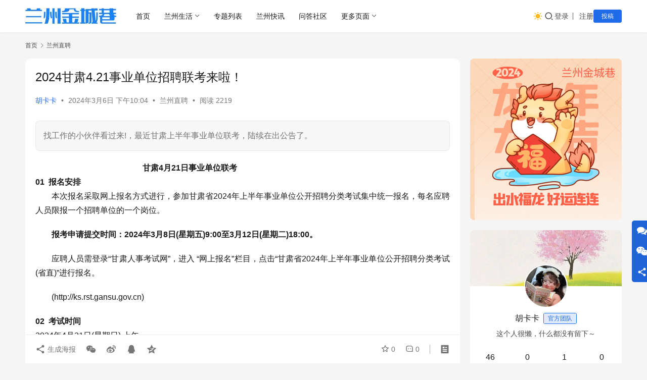

--- FILE ---
content_type: text/html; charset=UTF-8
request_url: https://www.jinchengxiang.net/4641.html
body_size: 14221
content:
<!DOCTYPE html>
<html lang="zh-Hans">
<head>
    <meta charset="UTF-8">
    <meta http-equiv="X-UA-Compatible" content="IE=edge,chrome=1">
    <meta name="renderer" content="webkit">
    <meta name="viewport" content="width=device-width,initial-scale=1,maximum-scale=5">
    <title>2024甘肃4.21事业单位招聘联考来啦！ - 兰州金城巷</title>
    <meta name="keywords" content="事业单位招聘,事业单位招聘联考,甘肃事业单位招聘联考">
<meta name="description" content="找工作的小伙伴看过来!，最近甘肃上半年事业单位联考，陆续在出公告了。">
<meta property="og:type" content="article">
<meta property="og:url" content="https://www.jinchengxiang.net/4641.html">
<meta property="og:site_name" content="兰州金城巷">
<meta property="og:title" content="2024甘肃4.21事业单位招聘联考来啦！">
<meta property="og:image" content="https://file.jinchengxiang.net/2024/03/20240306140410339.png">
<meta property="og:description" content="找工作的小伙伴看过来!，最近甘肃上半年事业单位联考，陆续在出公告了。">
<link rel="canonical" href="https://www.jinchengxiang.net/4641.html">
<meta name="applicable-device" content="pc,mobile">
<meta http-equiv="Cache-Control" content="no-transform">
<link rel="shortcut icon" href="https://file.jinchengxiang.net/2025/12/20251205134128994.ico">
<style id='wp-img-auto-sizes-contain-inline-css' type='text/css'>
img:is([sizes=auto i],[sizes^="auto," i]){contain-intrinsic-size:3000px 1500px}
/*# sourceURL=wp-img-auto-sizes-contain-inline-css */
</style>
<link rel='stylesheet' id='stylesheet-css' href='https://www.jinchengxiang.net/wp-content/themes/justnews/css/style.css?ver=6.21.5' type='text/css' media='all' />
<link rel='stylesheet' id='remixicon-css' href='https://www.jinchengxiang.net/wp-content/themes/justnews/themer/assets/css/remixicon.css?ver=4.6.0' type='text/css' media='all' />
<link rel='stylesheet' id='font-awesome-css' href='https://www.jinchengxiang.net/wp-content/themes/justnews/themer/assets/css/font-awesome.css?ver=6.21.5' type='text/css' media='all' />
<style id='wp-block-library-inline-css' type='text/css'>
:root{--wp-block-synced-color:#7a00df;--wp-block-synced-color--rgb:122,0,223;--wp-bound-block-color:var(--wp-block-synced-color);--wp-editor-canvas-background:#ddd;--wp-admin-theme-color:#007cba;--wp-admin-theme-color--rgb:0,124,186;--wp-admin-theme-color-darker-10:#006ba1;--wp-admin-theme-color-darker-10--rgb:0,107,160.5;--wp-admin-theme-color-darker-20:#005a87;--wp-admin-theme-color-darker-20--rgb:0,90,135;--wp-admin-border-width-focus:2px}@media (min-resolution:192dpi){:root{--wp-admin-border-width-focus:1.5px}}.wp-element-button{cursor:pointer}:root .has-very-light-gray-background-color{background-color:#eee}:root .has-very-dark-gray-background-color{background-color:#313131}:root .has-very-light-gray-color{color:#eee}:root .has-very-dark-gray-color{color:#313131}:root .has-vivid-green-cyan-to-vivid-cyan-blue-gradient-background{background:linear-gradient(135deg,#00d084,#0693e3)}:root .has-purple-crush-gradient-background{background:linear-gradient(135deg,#34e2e4,#4721fb 50%,#ab1dfe)}:root .has-hazy-dawn-gradient-background{background:linear-gradient(135deg,#faaca8,#dad0ec)}:root .has-subdued-olive-gradient-background{background:linear-gradient(135deg,#fafae1,#67a671)}:root .has-atomic-cream-gradient-background{background:linear-gradient(135deg,#fdd79a,#004a59)}:root .has-nightshade-gradient-background{background:linear-gradient(135deg,#330968,#31cdcf)}:root .has-midnight-gradient-background{background:linear-gradient(135deg,#020381,#2874fc)}:root{--wp--preset--font-size--normal:16px;--wp--preset--font-size--huge:42px}.has-regular-font-size{font-size:1em}.has-larger-font-size{font-size:2.625em}.has-normal-font-size{font-size:var(--wp--preset--font-size--normal)}.has-huge-font-size{font-size:var(--wp--preset--font-size--huge)}.has-text-align-center{text-align:center}.has-text-align-left{text-align:left}.has-text-align-right{text-align:right}.has-fit-text{white-space:nowrap!important}#end-resizable-editor-section{display:none}.aligncenter{clear:both}.items-justified-left{justify-content:flex-start}.items-justified-center{justify-content:center}.items-justified-right{justify-content:flex-end}.items-justified-space-between{justify-content:space-between}.screen-reader-text{border:0;clip-path:inset(50%);height:1px;margin:-1px;overflow:hidden;padding:0;position:absolute;width:1px;word-wrap:normal!important}.screen-reader-text:focus{background-color:#ddd;clip-path:none;color:#444;display:block;font-size:1em;height:auto;left:5px;line-height:normal;padding:15px 23px 14px;text-decoration:none;top:5px;width:auto;z-index:100000}html :where(.has-border-color){border-style:solid}html :where([style*=border-top-color]){border-top-style:solid}html :where([style*=border-right-color]){border-right-style:solid}html :where([style*=border-bottom-color]){border-bottom-style:solid}html :where([style*=border-left-color]){border-left-style:solid}html :where([style*=border-width]){border-style:solid}html :where([style*=border-top-width]){border-top-style:solid}html :where([style*=border-right-width]){border-right-style:solid}html :where([style*=border-bottom-width]){border-bottom-style:solid}html :where([style*=border-left-width]){border-left-style:solid}html :where(img[class*=wp-image-]){height:auto;max-width:100%}:where(figure){margin:0 0 1em}html :where(.is-position-sticky){--wp-admin--admin-bar--position-offset:var(--wp-admin--admin-bar--height,0px)}@media screen and (max-width:600px){html :where(.is-position-sticky){--wp-admin--admin-bar--position-offset:0px}}

/*# sourceURL=wp-block-library-inline-css */
</style><style id='global-styles-inline-css' type='text/css'>
:root{--wp--preset--aspect-ratio--square: 1;--wp--preset--aspect-ratio--4-3: 4/3;--wp--preset--aspect-ratio--3-4: 3/4;--wp--preset--aspect-ratio--3-2: 3/2;--wp--preset--aspect-ratio--2-3: 2/3;--wp--preset--aspect-ratio--16-9: 16/9;--wp--preset--aspect-ratio--9-16: 9/16;--wp--preset--color--black: #000000;--wp--preset--color--cyan-bluish-gray: #abb8c3;--wp--preset--color--white: #ffffff;--wp--preset--color--pale-pink: #f78da7;--wp--preset--color--vivid-red: #cf2e2e;--wp--preset--color--luminous-vivid-orange: #ff6900;--wp--preset--color--luminous-vivid-amber: #fcb900;--wp--preset--color--light-green-cyan: #7bdcb5;--wp--preset--color--vivid-green-cyan: #00d084;--wp--preset--color--pale-cyan-blue: #8ed1fc;--wp--preset--color--vivid-cyan-blue: #0693e3;--wp--preset--color--vivid-purple: #9b51e0;--wp--preset--gradient--vivid-cyan-blue-to-vivid-purple: linear-gradient(135deg,rgb(6,147,227) 0%,rgb(155,81,224) 100%);--wp--preset--gradient--light-green-cyan-to-vivid-green-cyan: linear-gradient(135deg,rgb(122,220,180) 0%,rgb(0,208,130) 100%);--wp--preset--gradient--luminous-vivid-amber-to-luminous-vivid-orange: linear-gradient(135deg,rgb(252,185,0) 0%,rgb(255,105,0) 100%);--wp--preset--gradient--luminous-vivid-orange-to-vivid-red: linear-gradient(135deg,rgb(255,105,0) 0%,rgb(207,46,46) 100%);--wp--preset--gradient--very-light-gray-to-cyan-bluish-gray: linear-gradient(135deg,rgb(238,238,238) 0%,rgb(169,184,195) 100%);--wp--preset--gradient--cool-to-warm-spectrum: linear-gradient(135deg,rgb(74,234,220) 0%,rgb(151,120,209) 20%,rgb(207,42,186) 40%,rgb(238,44,130) 60%,rgb(251,105,98) 80%,rgb(254,248,76) 100%);--wp--preset--gradient--blush-light-purple: linear-gradient(135deg,rgb(255,206,236) 0%,rgb(152,150,240) 100%);--wp--preset--gradient--blush-bordeaux: linear-gradient(135deg,rgb(254,205,165) 0%,rgb(254,45,45) 50%,rgb(107,0,62) 100%);--wp--preset--gradient--luminous-dusk: linear-gradient(135deg,rgb(255,203,112) 0%,rgb(199,81,192) 50%,rgb(65,88,208) 100%);--wp--preset--gradient--pale-ocean: linear-gradient(135deg,rgb(255,245,203) 0%,rgb(182,227,212) 50%,rgb(51,167,181) 100%);--wp--preset--gradient--electric-grass: linear-gradient(135deg,rgb(202,248,128) 0%,rgb(113,206,126) 100%);--wp--preset--gradient--midnight: linear-gradient(135deg,rgb(2,3,129) 0%,rgb(40,116,252) 100%);--wp--preset--font-size--small: 13px;--wp--preset--font-size--medium: 20px;--wp--preset--font-size--large: 36px;--wp--preset--font-size--x-large: 42px;--wp--preset--spacing--20: 0.44rem;--wp--preset--spacing--30: 0.67rem;--wp--preset--spacing--40: 1rem;--wp--preset--spacing--50: 1.5rem;--wp--preset--spacing--60: 2.25rem;--wp--preset--spacing--70: 3.38rem;--wp--preset--spacing--80: 5.06rem;--wp--preset--shadow--natural: 6px 6px 9px rgba(0, 0, 0, 0.2);--wp--preset--shadow--deep: 12px 12px 50px rgba(0, 0, 0, 0.4);--wp--preset--shadow--sharp: 6px 6px 0px rgba(0, 0, 0, 0.2);--wp--preset--shadow--outlined: 6px 6px 0px -3px rgb(255, 255, 255), 6px 6px rgb(0, 0, 0);--wp--preset--shadow--crisp: 6px 6px 0px rgb(0, 0, 0);}:where(.is-layout-flex){gap: 0.5em;}:where(.is-layout-grid){gap: 0.5em;}body .is-layout-flex{display: flex;}.is-layout-flex{flex-wrap: wrap;align-items: center;}.is-layout-flex > :is(*, div){margin: 0;}body .is-layout-grid{display: grid;}.is-layout-grid > :is(*, div){margin: 0;}:where(.wp-block-columns.is-layout-flex){gap: 2em;}:where(.wp-block-columns.is-layout-grid){gap: 2em;}:where(.wp-block-post-template.is-layout-flex){gap: 1.25em;}:where(.wp-block-post-template.is-layout-grid){gap: 1.25em;}.has-black-color{color: var(--wp--preset--color--black) !important;}.has-cyan-bluish-gray-color{color: var(--wp--preset--color--cyan-bluish-gray) !important;}.has-white-color{color: var(--wp--preset--color--white) !important;}.has-pale-pink-color{color: var(--wp--preset--color--pale-pink) !important;}.has-vivid-red-color{color: var(--wp--preset--color--vivid-red) !important;}.has-luminous-vivid-orange-color{color: var(--wp--preset--color--luminous-vivid-orange) !important;}.has-luminous-vivid-amber-color{color: var(--wp--preset--color--luminous-vivid-amber) !important;}.has-light-green-cyan-color{color: var(--wp--preset--color--light-green-cyan) !important;}.has-vivid-green-cyan-color{color: var(--wp--preset--color--vivid-green-cyan) !important;}.has-pale-cyan-blue-color{color: var(--wp--preset--color--pale-cyan-blue) !important;}.has-vivid-cyan-blue-color{color: var(--wp--preset--color--vivid-cyan-blue) !important;}.has-vivid-purple-color{color: var(--wp--preset--color--vivid-purple) !important;}.has-black-background-color{background-color: var(--wp--preset--color--black) !important;}.has-cyan-bluish-gray-background-color{background-color: var(--wp--preset--color--cyan-bluish-gray) !important;}.has-white-background-color{background-color: var(--wp--preset--color--white) !important;}.has-pale-pink-background-color{background-color: var(--wp--preset--color--pale-pink) !important;}.has-vivid-red-background-color{background-color: var(--wp--preset--color--vivid-red) !important;}.has-luminous-vivid-orange-background-color{background-color: var(--wp--preset--color--luminous-vivid-orange) !important;}.has-luminous-vivid-amber-background-color{background-color: var(--wp--preset--color--luminous-vivid-amber) !important;}.has-light-green-cyan-background-color{background-color: var(--wp--preset--color--light-green-cyan) !important;}.has-vivid-green-cyan-background-color{background-color: var(--wp--preset--color--vivid-green-cyan) !important;}.has-pale-cyan-blue-background-color{background-color: var(--wp--preset--color--pale-cyan-blue) !important;}.has-vivid-cyan-blue-background-color{background-color: var(--wp--preset--color--vivid-cyan-blue) !important;}.has-vivid-purple-background-color{background-color: var(--wp--preset--color--vivid-purple) !important;}.has-black-border-color{border-color: var(--wp--preset--color--black) !important;}.has-cyan-bluish-gray-border-color{border-color: var(--wp--preset--color--cyan-bluish-gray) !important;}.has-white-border-color{border-color: var(--wp--preset--color--white) !important;}.has-pale-pink-border-color{border-color: var(--wp--preset--color--pale-pink) !important;}.has-vivid-red-border-color{border-color: var(--wp--preset--color--vivid-red) !important;}.has-luminous-vivid-orange-border-color{border-color: var(--wp--preset--color--luminous-vivid-orange) !important;}.has-luminous-vivid-amber-border-color{border-color: var(--wp--preset--color--luminous-vivid-amber) !important;}.has-light-green-cyan-border-color{border-color: var(--wp--preset--color--light-green-cyan) !important;}.has-vivid-green-cyan-border-color{border-color: var(--wp--preset--color--vivid-green-cyan) !important;}.has-pale-cyan-blue-border-color{border-color: var(--wp--preset--color--pale-cyan-blue) !important;}.has-vivid-cyan-blue-border-color{border-color: var(--wp--preset--color--vivid-cyan-blue) !important;}.has-vivid-purple-border-color{border-color: var(--wp--preset--color--vivid-purple) !important;}.has-vivid-cyan-blue-to-vivid-purple-gradient-background{background: var(--wp--preset--gradient--vivid-cyan-blue-to-vivid-purple) !important;}.has-light-green-cyan-to-vivid-green-cyan-gradient-background{background: var(--wp--preset--gradient--light-green-cyan-to-vivid-green-cyan) !important;}.has-luminous-vivid-amber-to-luminous-vivid-orange-gradient-background{background: var(--wp--preset--gradient--luminous-vivid-amber-to-luminous-vivid-orange) !important;}.has-luminous-vivid-orange-to-vivid-red-gradient-background{background: var(--wp--preset--gradient--luminous-vivid-orange-to-vivid-red) !important;}.has-very-light-gray-to-cyan-bluish-gray-gradient-background{background: var(--wp--preset--gradient--very-light-gray-to-cyan-bluish-gray) !important;}.has-cool-to-warm-spectrum-gradient-background{background: var(--wp--preset--gradient--cool-to-warm-spectrum) !important;}.has-blush-light-purple-gradient-background{background: var(--wp--preset--gradient--blush-light-purple) !important;}.has-blush-bordeaux-gradient-background{background: var(--wp--preset--gradient--blush-bordeaux) !important;}.has-luminous-dusk-gradient-background{background: var(--wp--preset--gradient--luminous-dusk) !important;}.has-pale-ocean-gradient-background{background: var(--wp--preset--gradient--pale-ocean) !important;}.has-electric-grass-gradient-background{background: var(--wp--preset--gradient--electric-grass) !important;}.has-midnight-gradient-background{background: var(--wp--preset--gradient--midnight) !important;}.has-small-font-size{font-size: var(--wp--preset--font-size--small) !important;}.has-medium-font-size{font-size: var(--wp--preset--font-size--medium) !important;}.has-large-font-size{font-size: var(--wp--preset--font-size--large) !important;}.has-x-large-font-size{font-size: var(--wp--preset--font-size--x-large) !important;}
/*# sourceURL=global-styles-inline-css */
</style>

<style id='classic-theme-styles-inline-css' type='text/css'>
/*! This file is auto-generated */
.wp-block-button__link{color:#fff;background-color:#32373c;border-radius:9999px;box-shadow:none;text-decoration:none;padding:calc(.667em + 2px) calc(1.333em + 2px);font-size:1.125em}.wp-block-file__button{background:#32373c;color:#fff;text-decoration:none}
/*# sourceURL=/wp-includes/css/classic-themes.min.css */
</style>
<link rel='stylesheet' id='wwa-css' href='https://www.jinchengxiang.net/wp-content/plugins/justweapp/css/style.css?ver=3.16.1' type='text/css' media='all' />
<link rel='stylesheet' id='wpcom-member-css' href='https://www.jinchengxiang.net/wp-content/plugins/wpcom-member/css/style.css?ver=1.7.18' type='text/css' media='all' />
<link rel='stylesheet' id='wpcom-member-pro-css' href='https://www.jinchengxiang.net/wp-content/plugins/wpcom-member-pro/css/style.css?ver=2.3.1' type='text/css' media='all' />
<link rel='stylesheet' id='QAPress-css' href='https://www.jinchengxiang.net/wp-content/plugins/qapress/css/style.css?ver=4.11.0' type='text/css' media='all' />
<style id='QAPress-inline-css' type='text/css'>
:root{--qa-color: #1471CA;--qa-hover: #0D62B3;}
/*# sourceURL=QAPress-inline-css */
</style>
<script type="text/javascript" src="https://www.jinchengxiang.net/wp-includes/js/jquery/jquery.min.js?ver=3.7.1" id="jquery-core-js"></script>
<script type="text/javascript" src="https://www.jinchengxiang.net/wp-includes/js/jquery/jquery-migrate.min.js?ver=3.4.1" id="jquery-migrate-js"></script>
<link rel="EditURI" type="application/rsd+xml" title="RSD" href="https://www.jinchengxiang.net/xmlrpc.php?rsd" />
<style>:root{--logo-height: 36px; --logo-height-mobile: 34px; --menu-item-gap: 28px; --mobile-menu-color: rgba(255, 255, 255, .98); --mobile-menu-active-color: #fff; --mobile-menu-bg-color: var(--theme-color); --member-login-bg: url('https://www.jinchengxiang.net/wp-content/uploads/2020/09/pexels-h-emre-773471-2.jpg'); --header-bg-color: #fff; --header-bg-image: none; --theme-border-radius-s: 3px; --theme-border-radius-m: 5px; --theme-border-radius-l: 8px; --theme-border-radius-xl: 12px; --thumb-ratio-default: 480 / 300; --thumb-ratio-post: 480 / 300; --post-video-ratio: 860 / 484;}.post-loop .item-sticky .item-title a{-webkit-background-clip: text;-webkit-text-fill-color: transparent;}.post-loop .item-sticky .item-title a, .post-loop .item-sticky .item-title a .sticky-post,.post-loop-card .item-sticky .item-title .sticky-post{background-color: #3ca5f6;background-image: linear-gradient(90deg, #3ca5f6 0%, #a86af9 100%);}</style>
<link rel="icon" href="https://file.jinchengxiang.net/2025/12/20251205134128994.ico" sizes="32x32" />
<link rel="icon" href="https://file.jinchengxiang.net/2025/12/20251205134128994.ico" sizes="192x192" />
<link rel="apple-touch-icon" href="https://file.jinchengxiang.net/2025/12/20251205134128994.ico" />
<meta name="msapplication-TileImage" content="https://file.jinchengxiang.net/2025/12/20251205134128994.ico" />
    <!--[if lte IE 11]><script src="https://www.jinchengxiang.net/wp-content/themes/justnews/js/update.js"></script><![endif]-->
</head>
<body class="wp-singular post-template-default single single-post postid-4641 single-format-standard wp-theme-justnews lang-cn el-boxed header-fixed style-by-toggle">
<header class="header">
    <div class="container">
        <div class="navbar-header">
            <button type="button" class="navbar-toggle collapsed" data-toggle="collapse" data-target=".navbar-collapse" aria-label="menu">
                <span class="icon-bar icon-bar-1"></span>
                <span class="icon-bar icon-bar-2"></span>
                <span class="icon-bar icon-bar-3"></span>
            </button>
                        <div class="logo">
                <a href="https://www.jinchengxiang.net/" rel="home">
                    <img src="https://file.jinchengxiang.net/2025/12/20251205133952298.jpg" alt="兰州金城巷">
                </a>
            </div>
        </div>
        <div class="collapse navbar-collapse mobile-style-0">
            <nav class="primary-menu"><ul id="menu-%e5%a4%b4%e9%83%a8%e5%af%bc%e8%88%aa" class="nav navbar-nav wpcom-adv-menu"><li class="menu-item"><a href="https://www.jinchengxiang.net/">首页</a></li>
<li class="menu-item menu-item-style menu-item-style-3 dropdown"><a class="dropdown-toggle">兰州生活</a>
<ul class="dropdown-menu menu-item-wrap menu-item-col-5">
	<li class="menu-item menu-item-has-image"><a href="https://www.jinchengxiang.net/category/shehirim"><img class="j-lazy menu-item-image" src="https://www.jinchengxiang.net/wp-content/themes/justnews/themer/assets/images/lazy.png" data-original="//file.jinchengxiang.net/uploads/2024/02/20240225163435110.jpg" alt="兰州城事">兰州城事</a></li>
	<li class="menu-item menu-item-has-image"><a href="https://www.jinchengxiang.net/category/party"><img class="j-lazy menu-item-image" src="https://www.jinchengxiang.net/wp-content/themes/justnews/themer/assets/images/lazy.png" data-original="//file.jinchengxiang.net/uploads/2024/02/20240225163121933.jpg" alt="吃喝玩乐">吃喝玩乐</a></li>
	<li class="menu-item menu-item-has-image"><a href="https://www.jinchengxiang.net/category/tourism"><img class="j-lazy menu-item-image" src="https://www.jinchengxiang.net/wp-content/themes/justnews/themer/assets/images/lazy.png" data-original="//file.jinchengxiang.net/uploads/2024/02/20240225163950146.jpg" alt="兰州旅游">兰州旅游</a></li>
	<li class="menu-item menu-item-has-image"><a href="https://www.jinchengxiang.net/category/guide"><img class="j-lazy menu-item-image" src="https://www.jinchengxiang.net/wp-content/themes/justnews/themer/assets/images/lazy.png" data-original="//file.jinchengxiang.net/uploads/2024/02/20240225164327353.jpg" alt="办事指南">办事指南</a></li>
	<li class="menu-item menu-item-has-image"><a href="https://www.jinchengxiang.net/category/convenient"><img class="j-lazy menu-item-image" src="https://www.jinchengxiang.net/wp-content/themes/justnews/themer/assets/images/lazy.png" data-original="//file.jinchengxiang.net/uploads/2024/02/20240225164615940.jpg" alt="便民信息">便民信息</a></li>
</ul>
</li>
<li class="menu-item"><a href="https://www.jinchengxiang.net/special">专题列表</a></li>
<li class="menu-item"><a href="https://www.jinchengxiang.net/kuaixun">兰州快讯</a></li>
<li class="menu-item"><a href="https://www.jinchengxiang.net/qapress">问答社区</a></li>
<li class="menu-item dropdown"><a class="dropdown-toggle">更多页面</a>
<ul class="dropdown-menu menu-item-wrap menu-item-col-3">
	<li class="menu-item"><a target="_blank" href="https://www.jinchengxiang.net/sites">网址导航</a></li>
	<li class="menu-item"><a href="https://www.jinchengxiang.net/tags">标签归档</a></li>
	<li class="menu-item"><a href="https://www.jinchengxiang.net/members">用户列表</a></li>
</ul>
</li>
</ul></nav>            <div class="navbar-action">
                                    <div class="dark-style-toggle">
                        <i class="wpcom-icon wi"><svg aria-hidden="true"><use xlink:href="#wi-sun-fill"></use></svg></i>                    </div>
                    <script> if (window.localStorage) { var dark = localStorage.getItem('darkStyle'); var toggle = document.querySelector('.dark-style-toggle');if(dark == 1 && !toggle.classList.contains('active')){ document.body.classList.add('style-for-dark');toggle.classList.add('active'); toggle.querySelector('use').setAttributeNS('http://www.w3.org/1999/xlink', 'xlink:href', '#wi-moon-fill'); }else if(dark == 0 && toggle.classList.contains('active')){ document.body.classList.remove('style-for-dark'); toggle.classList.remove('active'); toggle.querySelector('use').setAttributeNS('http://www.w3.org/1999/xlink', 'xlink:href', '#wi-sun-fill'); } } </script>
                <div class="navbar-search-icon j-navbar-search"><i class="wpcom-icon wi"><svg aria-hidden="true"><use xlink:href="#wi-search"></use></svg></i></div><form class="navbar-search" action="https://www.jinchengxiang.net/" method="get" role="search"><div class="navbar-search-inner"><i class="wpcom-icon wi navbar-search-close"><svg aria-hidden="true"><use xlink:href="#wi-close"></use></svg></i><input type="text" name="s" class="navbar-search-input" autocomplete="off" maxlength="100" placeholder="输入关键词搜索..." value=""><button class="navbar-search-btn" type="submit" aria-label="搜索"><i class="wpcom-icon wi"><svg aria-hidden="true"><use xlink:href="#wi-search"></use></svg></i></button></div></form>                    <div id="j-user-wrap">
                        <a class="login" href="https://www.jinchengxiang.net/login?modal-type=login">登录</a>
                        <a class="login register" href="https://www.jinchengxiang.net/register?modal-type=register">注册</a>
                    </div>
                                            <a class="wpcom-btn btn-primary btn-xs publish" href="https://www.jinchengxiang.net/tougao">
                            投稿                        </a>
                                </div>
        </div>
    </div><!-- /.container -->
</header>

<div id="wrap">    <div class="wrap container">
        <ol class="breadcrumb" vocab="https://schema.org/" typeof="BreadcrumbList"><li class="home" property="itemListElement" typeof="ListItem"><a href="https://www.jinchengxiang.net" property="item" typeof="WebPage"><span property="name" class="hide">兰州金城巷</span>首页</a><meta property="position" content="1"></li><li property="itemListElement" typeof="ListItem"><i class="wpcom-icon wi"><svg aria-hidden="true"><use xlink:href="#wi-arrow-right-3"></use></svg></i><a href="https://www.jinchengxiang.net/category/zhaopin" property="item" typeof="WebPage"><span property="name">兰州直聘</span></a><meta property="position" content="2"></li></ol>        <main class="main">
                            <article id="post-4641" class="post-4641 post type-post status-publish format-standard has-post-thumbnail hentry category-zhaopin tag-349 tag-348 tag-347 entry">
                    <div class="entry-main">
                                                                        <div class="entry-head">
                            <h1 class="entry-title">2024甘肃4.21事业单位招聘联考来啦！</h1>
                            <div class="entry-info">
                                                                    <span class="vcard">
                                        <a class="nickname url fn j-user-card" data-user="11" href="https://www.jinchengxiang.net/user/11">胡卡卡</a>
                                    </span>
                                    <span class="dot">•</span>
                                                                <time class="entry-date published" datetime="2024-03-06T22:04:09+08:00" pubdate>
                                    2024年3月6日 下午10:04                                </time>
                                <span class="dot">•</span>
                                <a href="https://www.jinchengxiang.net/category/zhaopin" rel="category tag">兰州直聘</a>                                                                        <span class="dot">•</span>
                                        <span>阅读 2219</span>
                                                                </div>
                        </div>
                        
                                                    <div class="entry-excerpt entry-summary text-justify">
                                <p>找工作的小伙伴看过来!，最近甘肃上半年事业单位联考，陆续在出公告了。</p>
                            </div>
                                                <div class="entry-content text-indent text-justify">
                            <section data-role="title" data-tools="135编辑器" data-id="34405">
<section>
<section data-width="100%">
<section data-brushtype="text"><strong>                                                     甘肃4月21日事业单位联考</strong></section>
</section>
</section>
</section>
<section data-role="title" data-tools="135编辑器" data-id="136113">
<section>
<section>
<section>
<section><strong>0</strong><strong title="" data-original-title="">1  </strong><strong style="font-family: var(--theme-font-family);" data-brushtype="text">报名安排</strong></section>
</section>
</section>
</section>
</section>
<p>本次报名采取网上报名方式进行，参加甘肃省2024年上半年事业单位公开招聘分类考试集中统一报名，每名应聘人员限报一个招聘单位的一个岗位。</p>
<p><strong>报考申请提交时间：2024年3月8日(星期五)9:00至3月12日(星期二)18:00。</strong></p>
<p>应聘人员需登录“甘肃人事考试网”，进入 “网上报名”栏目，点击“甘肃省2024年上半年事业单位公开招聘分类考试(省直)”进行报名。</p>
<p>(http://ks.rst.gansu.gov.cn)</p>
<section data-role="title" data-tools="135编辑器" data-id="136113">
<section>
<section>
<section>
<section><strong>0</strong><strong title="" data-original-title="" data-num="2">2  </strong><strong style="font-family: var(--theme-font-family);" data-brushtype="text">考试时间</strong></section>
</section>
</section>
</section>
</section>
<section>2024年4月21日(星期日) 上午</section>
<section>08:30-10:00　职业能力倾向测验</section>
<section>10:00-12:00　综合应用能力</section>
<section data-role="title" data-tools="135编辑器" data-id="136113">
<section>
<section>
<section>
<section></section>
<section><strong>0</strong><strong title="" data-original-title="" data-num="3">3  </strong><strong style="font-family: var(--theme-font-family);" data-brushtype="text">岗位表汇总</strong></section>
</section>
</section>
</section>
</section>
<section><strong>甘肃省交通运输厅所属事业单位</strong></section>
<section><noscript><img decoding="async" class="rich_pages wxw-img aligncenter" src="https://file.jinchengxiang.net/uploads/2024/03/20240306140410339.png?imageView2/0/format/webp/q/75" alt="图片" crossorigin="anonymous" data-imgfileid="503753503" data-ratio="3.189814814814815" data-src="https://file.jinchengxiang.net/uploads/2024/03/20240306140410339.png?imageView2/0/format/webp/q/75" data-type="png" data-w="1080" data-original-style="outline: 0px;vertical-align: inherit;visibility: visible !important;width: 631px !important;" data-index="4" data-fail="0" /></noscript><img decoding="async" class="rich_pages wxw-img aligncenter j-lazy" src="https://www.jinchengxiang.net/wp-content/themes/justnews/themer/assets/images/lazy.png" data-original="https://file.jinchengxiang.net/uploads/2024/03/20240306140410339.png?imageView2/0/format/webp/q/75" alt="图片" crossorigin="anonymous" data-imgfileid="503753503" data-ratio="3.189814814814815" data-src="https://file.jinchengxiang.net/uploads/2024/03/20240306140410339.png?imageView2/0/format/webp/q/75" data-type="png" data-w="1080" data-original-style="outline: 0px;vertical-align: inherit;visibility: visible !important;width: 631px !important;" data-index="4" data-fail="0" /></section>
<p>……</p>
<p>小编提醒大家</p>
<p>由于篇幅原因</p>
<p>文中岗位表是精简版</p>
<p><strong>甘肃省有色地勘局所属事业单位</strong></p>
<section><noscript><img decoding="async" class="rich_pages wxw-img" src="https://file.jinchengxiang.net/uploads/2024/03/20240306140412548.png?imageView2/0/format/webp/q/75" alt="图片" crossorigin="anonymous" data-imgfileid="503753507" data-ratio="1.9083333333333334" data-src="https://file.jinchengxiang.net/uploads/2024/03/20240306140412548.png?imageView2/0/format/webp/q/75" data-type="png" data-w="1080" data-original-style="outline: 0px;vertical-align: inherit;visibility: visible !important;width: 631px !important;" data-index="5" data-fail="0" /></noscript><img decoding="async" class="rich_pages wxw-img j-lazy" src="https://www.jinchengxiang.net/wp-content/themes/justnews/themer/assets/images/lazy.png" data-original="https://file.jinchengxiang.net/uploads/2024/03/20240306140412548.png?imageView2/0/format/webp/q/75" alt="图片" crossorigin="anonymous" data-imgfileid="503753507" data-ratio="1.9083333333333334" data-src="https://file.jinchengxiang.net/uploads/2024/03/20240306140412548.png?imageView2/0/format/webp/q/75" data-type="png" data-w="1080" data-original-style="outline: 0px;vertical-align: inherit;visibility: visible !important;width: 631px !important;" data-index="5" data-fail="0" /></section>
<p><strong>甘肃省农业农村厅所属事业单位</strong></p>
<section><noscript><img decoding="async" class="rich_pages wxw-img" src="https://file.jinchengxiang.net/uploads/2024/03/20240306140413390.jpg?imageView2/0/format/webp/q/75" alt="图片" crossorigin="anonymous" data-croporisrc="https://mmbiz.qlogo.cn/sz_mmbiz_png/N1HjWwZ7aDbibAqHWcwMGiaJib1Dctia9chgouxgBEp7ZoEY8p7e4IjQkPIjWxkbpLTicJ1WicbRcp2daZ4ZwsjRWZxw/0?wx_fmt=png&amp;from=appmsg" data-cropx1="0" data-cropx2="1308" data-cropy1="0" data-cropy2="5252.36678200692" data-imgfileid="503753506" data-ratio="4.013888888888889" data-src="https://file.jinchengxiang.net/uploads/2024/03/20240306140413390.jpg?imageView2/0/format/webp/q/75" data-type="jpeg" data-w="1080" data-original-style="outline: 0px;vertical-align: inherit;width: 578px !important;visibility: visible !important;" data-index="6" data-fail="0" /></noscript><img decoding="async" class="rich_pages wxw-img j-lazy" src="https://www.jinchengxiang.net/wp-content/themes/justnews/themer/assets/images/lazy.png" data-original="https://file.jinchengxiang.net/uploads/2024/03/20240306140413390.jpg?imageView2/0/format/webp/q/75" alt="图片" crossorigin="anonymous" data-croporisrc="https://mmbiz.qlogo.cn/sz_mmbiz_png/N1HjWwZ7aDbibAqHWcwMGiaJib1Dctia9chgouxgBEp7ZoEY8p7e4IjQkPIjWxkbpLTicJ1WicbRcp2daZ4ZwsjRWZxw/0?wx_fmt=png&amp;from=appmsg" data-cropx1="0" data-cropx2="1308" data-cropy1="0" data-cropy2="5252.36678200692" data-imgfileid="503753506" data-ratio="4.013888888888889" data-src="https://file.jinchengxiang.net/uploads/2024/03/20240306140413390.jpg?imageView2/0/format/webp/q/75" data-type="jpeg" data-w="1080" data-original-style="outline: 0px;vertical-align: inherit;width: 578px !important;visibility: visible !important;" data-index="6" data-fail="0" /></section>
<section><strong>甘肃省发展和改革委员会下属事业单位</strong></section>
<section><noscript><img decoding="async" class="rich_pages wxw-img" src="https://file.jinchengxiang.net/uploads/2024/03/20240306140414878.jpg?imageView2/0/format/webp/q/75" alt="图片" crossorigin="anonymous" data-croporisrc="https://mmbiz.qlogo.cn/sz_mmbiz_png/N1HjWwZ7aDbibAqHWcwMGiaJib1Dctia9chgZL3fl4zgs91JkrRtfJGYAzFROHQOHUTm7iaVD0TgsLlpvVnMf6KIqWA/0?wx_fmt=png&amp;from=appmsg" data-cropx1="0" data-cropx2="1366" data-cropy1="0" data-cropy2="718.4498269896195" data-imgfileid="503753505" data-ratio="0.524074074074074" data-src="https://file.jinchengxiang.net/uploads/2024/03/20240306140414878.jpg?imageView2/0/format/webp/q/75" data-type="jpeg" data-w="1080" data-original-style="outline: 0px;vertical-align: inherit;width: 578px !important;visibility: visible !important;" data-index="7" data-fail="0" /></noscript><img decoding="async" class="rich_pages wxw-img j-lazy" src="https://www.jinchengxiang.net/wp-content/themes/justnews/themer/assets/images/lazy.png" data-original="https://file.jinchengxiang.net/uploads/2024/03/20240306140414878.jpg?imageView2/0/format/webp/q/75" alt="图片" crossorigin="anonymous" data-croporisrc="https://mmbiz.qlogo.cn/sz_mmbiz_png/N1HjWwZ7aDbibAqHWcwMGiaJib1Dctia9chgZL3fl4zgs91JkrRtfJGYAzFROHQOHUTm7iaVD0TgsLlpvVnMf6KIqWA/0?wx_fmt=png&amp;from=appmsg" data-cropx1="0" data-cropx2="1366" data-cropy1="0" data-cropy2="718.4498269896195" data-imgfileid="503753505" data-ratio="0.524074074074074" data-src="https://file.jinchengxiang.net/uploads/2024/03/20240306140414878.jpg?imageView2/0/format/webp/q/75" data-type="jpeg" data-w="1080" data-original-style="outline: 0px;vertical-align: inherit;width: 578px !important;visibility: visible !important;" data-index="7" data-fail="0" /></section>
<section><strong>甘肃省文化和旅游厅直属事业单位</strong></section>
<section><noscript><img decoding="async" class="rich_pages wxw-img" src="https://file.jinchengxiang.net/uploads/2024/03/20240306140415248.png?imageView2/0/format/webp/q/75" alt="图片" crossorigin="anonymous" data-imgfileid="503753504" data-ratio="0.2638888888888889" data-src="https://file.jinchengxiang.net/uploads/2024/03/20240306140415248.png?imageView2/0/format/webp/q/75" data-type="png" data-w="1080" data-original-style="outline: 0px;vertical-align: inherit;visibility: visible !important;width: 631px !important;" data-index="8" data-fail="0" /></noscript><img decoding="async" class="rich_pages wxw-img j-lazy" src="https://www.jinchengxiang.net/wp-content/themes/justnews/themer/assets/images/lazy.png" data-original="https://file.jinchengxiang.net/uploads/2024/03/20240306140415248.png?imageView2/0/format/webp/q/75" alt="图片" crossorigin="anonymous" data-imgfileid="503753504" data-ratio="0.2638888888888889" data-src="https://file.jinchengxiang.net/uploads/2024/03/20240306140415248.png?imageView2/0/format/webp/q/75" data-type="png" data-w="1080" data-original-style="outline: 0px;vertical-align: inherit;visibility: visible !important;width: 631px !important;" data-index="8" data-fail="0" /></section>
<section><strong>甘肃省生态环境厅直属事业单位</strong></section>
<section><noscript><img decoding="async" class="rich_pages wxw-img" src="https://file.jinchengxiang.net/uploads/2024/03/20240306140415147.jpg?imageView2/0/format/webp/q/75" alt="图片" crossorigin="anonymous" data-croporisrc="https://mmbiz.qlogo.cn/sz_mmbiz_png/N1HjWwZ7aDbibAqHWcwMGiaJib1Dctia9chg60qibVgJ89Y9AbXTtVibu0JbVQRWLGpzu7f7apiblORxuLWcRk1vRtQJQ/0?wx_fmt=png&amp;from=appmsg" data-cropx1="0" data-cropx2="1366" data-cropy1="0" data-cropy2="2063.1799307958477" data-imgfileid="503753508" data-ratio="1.510185185185185" data-src="https://file.jinchengxiang.net/uploads/2024/03/20240306140415147.jpg?imageView2/0/format/webp/q/75" data-type="jpeg" data-w="1080" data-original-style="outline: 0px;vertical-align: inherit;width: 578px !important;visibility: visible !important;" data-index="9" data-fail="0" /></noscript><img decoding="async" class="rich_pages wxw-img j-lazy" src="https://www.jinchengxiang.net/wp-content/themes/justnews/themer/assets/images/lazy.png" data-original="https://file.jinchengxiang.net/uploads/2024/03/20240306140415147.jpg?imageView2/0/format/webp/q/75" alt="图片" crossorigin="anonymous" data-croporisrc="https://mmbiz.qlogo.cn/sz_mmbiz_png/N1HjWwZ7aDbibAqHWcwMGiaJib1Dctia9chg60qibVgJ89Y9AbXTtVibu0JbVQRWLGpzu7f7apiblORxuLWcRk1vRtQJQ/0?wx_fmt=png&amp;from=appmsg" data-cropx1="0" data-cropx2="1366" data-cropy1="0" data-cropy2="2063.1799307958477" data-imgfileid="503753508" data-ratio="1.510185185185185" data-src="https://file.jinchengxiang.net/uploads/2024/03/20240306140415147.jpg?imageView2/0/format/webp/q/75" data-type="jpeg" data-w="1080" data-original-style="outline: 0px;vertical-align: inherit;width: 578px !important;visibility: visible !important;" data-index="9" data-fail="0" /></section>
<section><strong>共青团甘肃省委</strong></section>
<section><noscript><img decoding="async" class="rich_pages wxw-img" src="https://file.jinchengxiang.net/uploads/2024/03/20240306140416338.jpg?imageView2/0/format/webp/q/75" alt="图片" crossorigin="anonymous" data-croporisrc="https://mmbiz.qlogo.cn/sz_mmbiz_png/N1HjWwZ7aDbibAqHWcwMGiaJib1Dctia9chgrrH6VrCC61EW8nEiaMfl8Ir0BxpCKiaV492wqKsicvzxAFo7JBVbAJ5nw/0?wx_fmt=png&amp;from=appmsg" data-cropx1="0" data-cropx2="1366" data-cropy1="0" data-cropy2="746.8096885813151" data-imgfileid="503753510" data-ratio="0.5462962962962963" data-src="https://file.jinchengxiang.net/uploads/2024/03/20240306140416338.jpg?imageView2/0/format/webp/q/75" data-type="jpeg" data-w="1080" data-original-style="outline: 0px;vertical-align: inherit;width: 578px !important;visibility: visible !important;" data-index="10" data-fail="0" /></noscript><img decoding="async" class="rich_pages wxw-img j-lazy" src="https://www.jinchengxiang.net/wp-content/themes/justnews/themer/assets/images/lazy.png" data-original="https://file.jinchengxiang.net/uploads/2024/03/20240306140416338.jpg?imageView2/0/format/webp/q/75" alt="图片" crossorigin="anonymous" data-croporisrc="https://mmbiz.qlogo.cn/sz_mmbiz_png/N1HjWwZ7aDbibAqHWcwMGiaJib1Dctia9chgrrH6VrCC61EW8nEiaMfl8Ir0BxpCKiaV492wqKsicvzxAFo7JBVbAJ5nw/0?wx_fmt=png&amp;from=appmsg" data-cropx1="0" data-cropx2="1366" data-cropy1="0" data-cropy2="746.8096885813151" data-imgfileid="503753510" data-ratio="0.5462962962962963" data-src="https://file.jinchengxiang.net/uploads/2024/03/20240306140416338.jpg?imageView2/0/format/webp/q/75" data-type="jpeg" data-w="1080" data-original-style="outline: 0px;vertical-align: inherit;width: 578px !important;visibility: visible !important;" data-index="10" data-fail="0" /></section>
<p>有想报考的小伙伴</p>
<p>赶紧看看有没有合适的岗位~</p>
<p>来源：各招聘单位官网、甘肃省人社厅</p>
                                                        <div class="entry-copyright"><p>帖子文字、图片及评论内容为平台注册用户上传并发布，并不代表本平台观点和立场。如存在侵权问题，请联系删除！转转请注明出处：<span>https://www.jinchengxiang.net/4641.html</span></p></div>                        </div>

                        <div class="entry-tag"><a href="https://www.jinchengxiang.net/tag/%e4%ba%8b%e4%b8%9a%e5%8d%95%e4%bd%8d%e6%8b%9b%e8%81%98" rel="tag">事业单位招聘</a><a href="https://www.jinchengxiang.net/tag/%e4%ba%8b%e4%b8%9a%e5%8d%95%e4%bd%8d%e6%8b%9b%e8%81%98%e8%81%94%e8%80%83" rel="tag">事业单位招聘联考</a><a href="https://www.jinchengxiang.net/tag/%e7%94%98%e8%82%83%e4%ba%8b%e4%b8%9a%e5%8d%95%e4%bd%8d%e6%8b%9b%e8%81%98%e8%81%94%e8%80%83" rel="tag">甘肃事业单位招聘联考</a></div>
                        <div class="entry-action">
                            <div class="btn-zan" data-id="4641"><i class="wpcom-icon wi"><svg aria-hidden="true"><use xlink:href="#wi-thumb-up-fill"></use></svg></i> 赞 <span class="entry-action-num">(5)</span></div>
                                                    </div>

                        <div class="entry-bar">
                            <div class="entry-bar-inner">
                                                                <div class="entry-bar-info entry-bar-info2">
                                    <div class="info-item meta">
                                                                                    <a class="meta-item j-heart" href="javascript:;" data-id="4641"><i class="wpcom-icon wi"><svg aria-hidden="true"><use xlink:href="#wi-star"></use></svg></i> <span class="data">0</span></a>                                        <a class="meta-item" href="#comments"><i class="wpcom-icon wi"><svg aria-hidden="true"><use xlink:href="#wi-comment"></use></svg></i> <span class="data">0</span></a>                                                                            </div>
                                    <div class="info-item share">
                                                                                    <a class="meta-item mobile j-mobile-share" href="javascript:;" data-id="4641" data-qrcode="https://www.jinchengxiang.net/4641.html">
                                                <i class="wpcom-icon wi"><svg aria-hidden="true"><use xlink:href="#wi-share"></use></svg></i> 生成海报                                            </a>
                                                                                    <a class="meta-item wechat" data-share="wechat" target="_blank" rel="nofollow noopener noreferrer" href="#">
                                                <i class="wpcom-icon wi"><svg aria-hidden="true"><use xlink:href="#wi-wechat"></use></svg></i>                                            </a>
                                                                                    <a class="meta-item weibo" data-share="weibo" target="_blank" rel="nofollow noopener noreferrer" href="#">
                                                <i class="wpcom-icon wi"><svg aria-hidden="true"><use xlink:href="#wi-weibo"></use></svg></i>                                            </a>
                                                                                    <a class="meta-item qq" data-share="qq" target="_blank" rel="nofollow noopener noreferrer" href="#">
                                                <i class="wpcom-icon wi"><svg aria-hidden="true"><use xlink:href="#wi-qq"></use></svg></i>                                            </a>
                                                                                    <a class="meta-item qzone" data-share="qzone" target="_blank" rel="nofollow noopener noreferrer" href="#">
                                                <i class="wpcom-icon wi"><svg aria-hidden="true"><use xlink:href="#wi-qzone"></use></svg></i>                                            </a>
                                                                            </div>
                                    <div class="info-item act">
                                        <a href="javascript:;" id="j-reading"><i class="wpcom-icon wi"><svg aria-hidden="true"><use xlink:href="#wi-article"></use></svg></i></a>
                                    </div>
                                </div>
                            </div>
                        </div>
                    </div>
                    <div class="entry-author">
    <h3 class="entry-author-title">关于作者</h3>    <div class="entry-author-inner">
        <div class="entry-author-avatar">
            <a class="avatar j-user-card" href="https://www.jinchengxiang.net/user/11" target="_blank" data-user="11"><img alt='胡卡卡的头像' src='//file.jinchengxiang.net/member/avatars/d43d9caa6e02c990.1766164200.jpg' class='avatar avatar-120 photo' height='120' width='120' decoding='async'/></a>
        </div>
        <div class="entry-author-content">
            <div class="entry-author-info">
                <h4 class="entry-author-name">
                    <a class="j-user-card" href="https://www.jinchengxiang.net/user/11" target="_blank" data-user="11">胡卡卡<span class="user-group">官方团队</span></a>
                </h4>
                <div class="entry-author-action">
                    <button type="button" class="wpcom-btn btn-xs btn-follow j-follow btn-primary" data-user="11"><i class="wpcom-icon wi"><svg aria-hidden="true"><use xlink:href="#wi-add"></use></svg></i>关注</button><button type="button" class="wpcom-btn btn-primary btn-xs btn-message j-message" data-user="11"><i class="wpcom-icon wi"><svg aria-hidden="true"><use xlink:href="#wi-mail-fill"></use></svg></i>私信</button>                </div>
            </div>
                            <div class="entry-author-stats">            <div class="user-stats-item">
                <b>46</b>
                <span>文章</span>
            </div>
                    <div class="user-stats-item">
                <b>0</b>
                <span>评论</span>
            </div>
                    <div class="user-stats-item">
                <b>1</b>
                <span>问题</span>
            </div>
                    <div class="user-stats-item">
                <b>0</b>
                <span>粉丝</span>
            </div>
        </div>
                        <div class="entry-author-description">这个人很懒，什么都没有留下～</div>        </div>
    </div>
</div>                        <div class="entry-page">
                    <div class="entry-page-prev j-lazy" style="background-image: url('https://www.jinchengxiang.net/wp-content/themes/justnews/themer/assets/images/lazy.png');" data-original="https://file.jinchengxiang.net/2024/03/20240306085428279.png?imageMogr2/thumbnail/!480x300r|imageMogr2/gravity/center/crop/480x300">
                <a href="https://www.jinchengxiang.net/4635.html" title="兰州考区2024年上半年教师资格考试（笔试）考点地图来啦" rel="prev">
                    <span>兰州考区2024年上半年教师资格考试（笔试）考点地图来啦</span>
                </a>
                <div class="entry-page-info">
                    <span class="pull-left"><i class="wpcom-icon wi"><svg aria-hidden="true"><use xlink:href="#wi-arrow-left-double"></use></svg></i> 上一篇</span>
                    <span class="pull-right">2024年3月6日 下午4:52</span>
                </div>
            </div>
                            <div class="entry-page-next j-lazy" style="background-image: url('https://www.jinchengxiang.net/wp-content/themes/justnews/themer/assets/images/lazy.png');" data-original="https://file.jinchengxiang.net/2024/03/20240306143130877.jpg?imageMogr2/thumbnail/!480x300r|imageMogr2/gravity/center/crop/480x300">
                <a href="https://www.jinchengxiang.net/4650.html" title="兰州市不动产登记便民举措→" rel="next">
                    <span>兰州市不动产登记便民举措→</span>
                </a>
                <div class="entry-page-info">
                    <span class="pull-right">下一篇 <i class="wpcom-icon wi"><svg aria-hidden="true"><use xlink:href="#wi-arrow-right-double"></use></svg></i></span>
                    <span class="pull-left">2024年3月6日 下午10:11</span>
                </div>
            </div>
            </div>
                                        
<div id="comments" class="entry-comments">
    	<div id="respond" class="comment-respond">
		<h3 id="reply-title" class="comment-reply-title">发表回复 <small><a rel="nofollow" id="cancel-comment-reply-link" href="/4641.html#respond" style="display:none;"><i class="wpcom-icon wi"><svg aria-hidden="true"><use xlink:href="#wi-close"></use></svg></i></a></small></h3><form action="https://www.jinchengxiang.net/wp-comments-post.php" method="post" id="commentform" class="comment-form"><p class="comment-notes"><span id="email-notes">您的邮箱地址不会被公开。</span> <span class="required-field-message">必填项已用 <span class="required">*</span> 标注</span></p><div class="comment-form-comment"><textarea id="comment" name="comment" class="required" rows="4" placeholder="写下你的评论…"></textarea><div class="comment-form-smile j-smilies" data-target="#comment"><i class="wpcom-icon wi smile-icon"><svg aria-hidden="true"><use xlink:href="#wi-emotion"></use></svg></i></div></div><div class="comment-form-author"><label for="author"><span class="required">*</span>昵称：</label><input id="author" name="author" type="text" value="" size="30" class="required"></div>
<div class="comment-form-email"><label for="email"><span class="required">*</span>邮箱：</label><input id="email" name="email" type="text" value="" class="required"></div>
<div class="comment-form-url"><label for="url">网址：</label><input id="url" name="url" type="text" value="" size="30"></div>
<label class="comment-form-cookies-consent"><input id="wp-comment-cookies-consent" name="wp-comment-cookies-consent" type="checkbox" value="yes"> 记住昵称、邮箱和网址，下次评论免输入</label>
<div class="form-submit"><button name="submit" type="submit" id="submit" class="wpcom-btn btn-primary btn-xs submit">提交</button> <input type='hidden' name='comment_post_ID' value='4641' id='comment_post_ID' />
<input type='hidden' name='comment_parent' id='comment_parent' value='0' />
</div></form>	</div><!-- #respond -->
		</div><!-- .comments-area -->
                </article>
                    </main>
            <aside class="sidebar">
        <div class="widget widget_image_myimg">                <img class="j-lazy" src="https://www.jinchengxiang.net/wp-content/themes/justnews/themer/assets/images/lazy.png" data-original="//file.jinchengxiang.net/uploads/2024/02/20240225162328705.png" alt="广告">            </div><div class="widget widget_profile"><div class="profile-cover"><img class="j-lazy" src="https://www.jinchengxiang.net/wp-content/themes/justnews/themer/assets/images/lazy.png" data-original="//file.jinchengxiang.net/member/covers/d43d9caa6e02c990.1766164383.jpg" alt="胡卡卡"></div>            <div class="avatar-wrap">
                <a target="_blank" href="https://www.jinchengxiang.net/user/11" class="avatar-link"><img alt='胡卡卡的头像' src='//file.jinchengxiang.net/member/avatars/d43d9caa6e02c990.1766164200.jpg' class='avatar avatar-120 photo' height='120' width='120' decoding='async'/></a></div>
            <div class="profile-info">
                <a target="_blank" href="https://www.jinchengxiang.net/user/11" class="profile-name"><span class="author-name">胡卡卡</span><span class="user-group">官方团队</span></a>
                <p class="author-description">这个人很懒，什么都没有留下～</p>
                        <div class="profile-stats">
            <div class="profile-stats-inner">
                            <div class="user-stats-item">
                <b>46</b>
                <span>文章</span>
            </div>
                    <div class="user-stats-item">
                <b>0</b>
                <span>评论</span>
            </div>
                    <div class="user-stats-item">
                <b>1</b>
                <span>问题</span>
            </div>
                    <div class="user-stats-item">
                <b>0</b>
                <span>粉丝</span>
            </div>
                    </div>
        </div>
    <button type="button" class="wpcom-btn btn-xs btn-follow j-follow btn-primary" data-user="11"><i class="wpcom-icon wi"><svg aria-hidden="true"><use xlink:href="#wi-add"></use></svg></i>关注</button><button type="button" class="wpcom-btn btn-primary btn-xs btn-message j-message" data-user="11"><i class="wpcom-icon wi"><svg aria-hidden="true"><use xlink:href="#wi-mail-fill"></use></svg></i>私信</button>            </div>
                        <div class="profile-posts">
                <h3 class="widget-title"><span>最近文章</span></h3>
                <ul>                    <li><a href="https://www.jinchengxiang.net/6464.html" title="2026兰州市以旧换新最新消息">2026兰州市以旧换新最新消息</a></li>
                                    <li><a href="https://www.jinchengxiang.net/6323.html" title="快来打卡！100个甘肃文旅新地标名单公布">快来打卡！100个甘肃文旅新地标名单公布</a></li>
                                    <li><a href="https://www.jinchengxiang.net/6192.html" title="靳芳同志任甘肃省兰州市委常委、市政府副市长、党组成员">靳芳同志任甘肃省兰州市委常委、市政府副市长、党组成员</a></li>
                                    <li><a href="https://www.jinchengxiang.net/6166.html" title="“中川机场-榆中校区”校园直通车开通啦">“中川机场-榆中校区”校园直通车开通啦</a></li>
                                    <li><a href="https://www.jinchengxiang.net/6046.html" title="6月27日丨西部恐龙水乐园双园同开啦">6月27日丨西部恐龙水乐园双园同开啦</a></li>
                </ul>            </div>
                        </div>    </aside>
    </div>
</div>
<footer class="footer">
    <div class="container">
        <div class="footer-col-wrap footer-with-icon">
                        <div class="footer-col footer-col-copy">
                <ul class="footer-nav hidden-xs"><li id="menu-item-152" class="menu-item menu-item-152"><a href="https://www.jinchengxiang.net/contact">联系我们</a></li>
<li id="menu-item-130" class="menu-item menu-item-130"><a href="https://www.jinchengxiang.net/category/shehirim">兰州城事</a></li>
<li id="menu-item-157" class="menu-item menu-item-157"><a href="https://www.jinchengxiang.net/special">专题列表</a></li>
<li id="menu-item-129" class="menu-item menu-item-129"><a href="https://www.jinchengxiang.net/members">用户列表</a></li>
</ul>                <div class="copyright">
                    <p>Copyright © 2022 WWW.JINCHENGXIANG.NET 版权所有 <a id="icp_icp" href="https://beian.miit.gov.cn/" target="_blank" rel="noopener">陇ICP备18001929号</a> Powered by <a href="https://www.jinchengxiang.net/">兰州金城巷</a></p>
                </div>
            </div>
                        <div class="footer-col footer-col-sns">
                <div class="footer-sns">
                                                <a class="sns-wx" href="javascript:;" aria-label="icon">
                                <i class="wpcom-icon fa fa-apple sns-icon"></i>                                <span style="background-image:url('');"></span>                            </a>
                                                    <a class="sns-wx" href="javascript:;" aria-label="icon">
                                <i class="wpcom-icon fa fa-android sns-icon"></i>                                <span style="background-image:url('');"></span>                            </a>
                                                    <a class="sns-wx" href="javascript:;" aria-label="icon">
                                <i class="wpcom-icon fa fa-weixin sns-icon"></i>                                <span style="background-image:url('');"></span>                            </a>
                                                    <a href="https://weibo.com/inlanzhou" target="_blank" rel="nofollow" aria-label="icon">
                                <i class="wpcom-icon fa fa-weibo sns-icon"></i>                                                            </a>
                                        </div>
            </div>
                    </div>
    </div>
</footer>
            <div class="action action-style-0 action-color-1 action-pos-1" style="bottom:120px;">
                                                <div class="action-item">
                                    <i class="wpcom-icon fa fa-comments action-item-icon"></i>                                                                        <div class="action-item-inner action-item-type-2">
                                        <h3 style="text-align: center;">联系我们</h3>
<h5 style="text-align: center;"><span style="color: #2d6ded; font-size: 24px; line-height: 2;"><strong>兰州金城巷</strong></span></h5>
<p>在线咨询：<a class="btn btn-primary btn-xs" href="http://wpa.qq.com/msgrd?uin=81485563" target="_blank" rel="noopener noreferrer"><i class="wpcom-icon fa fa-qq"></i> QQ交谈</a></p>
<p>邮件：inlanzhou@qq.com</p>
<p>工作时间：周一至周五，9:30-18:00，节假日休息</p>
                                    </div>
                                </div>
                                                                                    <div class="action-item">
                                    <i class="wpcom-icon fa fa-wechat action-item-icon"></i>                                                                        <div class="action-item-inner action-item-type-1">
                                        <img class="action-item-img" src="//file.jinchengxiang.net/uploads/2024/02/20240224162203478.jpg" alt="关注微信">                                    </div>
                                </div>
                                                                                        <div class="action-item j-share">
                        <i class="wpcom-icon wi action-item-icon"><svg aria-hidden="true"><use xlink:href="#wi-share"></use></svg></i>                                            </div>
                                    <div class="action-item gotop j-top">
                        <i class="wpcom-icon wi action-item-icon"><svg aria-hidden="true"><use xlink:href="#wi-arrow-up-2"></use></svg></i>                                            </div>
                            </div>
        <script type="speculationrules">
{"prefetch":[{"source":"document","where":{"and":[{"href_matches":"/*"},{"not":{"href_matches":["/wp-*.php","/wp-admin/*","/*","/wp-content/*","/wp-content/plugins/*","/wp-content/themes/justnews/*","/*\\?(.+)"]}},{"not":{"selector_matches":"a[rel~=\"nofollow\"]"}},{"not":{"selector_matches":".no-prefetch, .no-prefetch a"}}]},"eagerness":"conservative"}]}
</script>
<script type="text/javascript" id="main-js-extra">
/* <![CDATA[ */
var _wpcom_js = {"webp":"","ajaxurl":"https://www.jinchengxiang.net/wp-admin/admin-ajax.php","theme_url":"https://www.jinchengxiang.net/wp-content/themes/justnews","slide_speed":"5000","is_admin":"0","lang":"zh_CN","js_lang":{"share_to":"\u5206\u4eab\u5230:","copy_done":"\u590d\u5236\u6210\u529f\uff01","copy_fail":"\u6d4f\u89c8\u5668\u6682\u4e0d\u652f\u6301\u62f7\u8d1d\u529f\u80fd","confirm":"\u786e\u5b9a","qrcode":"\u4e8c\u7ef4\u7801","page_loaded":"\u5df2\u7ecf\u5230\u5e95\u4e86","no_content":"\u6682\u65e0\u5185\u5bb9","load_failed":"\u52a0\u8f7d\u5931\u8d25\uff0c\u8bf7\u7a0d\u540e\u518d\u8bd5\uff01","expand_more":"\u9605\u8bfb\u5269\u4f59 %s"},"share":"1","share_items":{"weibo":{"title":"\u5fae\u535a","icon":"weibo"},"wechat":{"title":"\u5fae\u4fe1","icon":"wechat"},"qq":{"title":"QQ\u597d\u53cb","icon":"qq"},"qzone":{"title":"QQ\u7a7a\u95f4","icon":"qzone"},"douban":{"name":"douban","title":"\u8c46\u74e3","icon":"douban"}},"lightbox":"1","post_id":"4641","user_card_height":"356","poster":{"notice":"\u8bf7\u300c\u70b9\u51fb\u4e0b\u8f7d\u300d\u6216\u300c\u957f\u6309\u4fdd\u5b58\u56fe\u7247\u300d\u540e\u5206\u4eab\u7ed9\u66f4\u591a\u597d\u53cb","generating":"\u6b63\u5728\u751f\u6210\u6d77\u62a5\u56fe\u7247...","failed":"\u6d77\u62a5\u56fe\u7247\u751f\u6210\u5931\u8d25"},"video_height":"484","fixed_sidebar":"1","dark_style":"0","font_url":"//fonts.googleapis.com/css2?family=Noto+Sans+SC:wght@400;500&display=swap","follow_btn":"\u003Ci class=\"wpcom-icon wi\"\u003E\u003Csvg aria-hidden=\"true\"\u003E\u003Cuse xlink:href=\"#wi-add\"\u003E\u003C/use\u003E\u003C/svg\u003E\u003C/i\u003E\u5173\u6ce8","followed_btn":"\u5df2\u5173\u6ce8","user_card":"1"};
//# sourceURL=main-js-extra
/* ]]> */
</script>
<script type="text/javascript" src="https://www.jinchengxiang.net/wp-content/themes/justnews/js/main.js?ver=6.21.5" id="main-js"></script>
<script type="text/javascript" src="https://www.jinchengxiang.net/wp-content/themes/justnews/themer/assets/js/icons-2.8.9.js?ver=2.8.9" id="wpcom-icons-js"></script>
<script type="text/javascript" src="https://www.jinchengxiang.net/wp-content/themes/justnews/themer/assets/js/comment-reply.js?ver=6.21.5" id="comment-reply-js"></script>
<script type="text/javascript" id="wwa-js-extra">
/* <![CDATA[ */
var _wwa_js = {"ajaxurl":"https://www.jinchengxiang.net/wp-admin/admin-ajax.php","post_id":"4641","rewarded":""};
//# sourceURL=wwa-js-extra
/* ]]> */
</script>
<script type="text/javascript" src="https://www.jinchengxiang.net/wp-content/plugins/justweapp/js/script.js?ver=3.16.1" id="wwa-js"></script>
<script type="text/javascript" id="wpcom-member-js-extra">
/* <![CDATA[ */
var _wpmx_js = {"ajaxurl":"https://www.jinchengxiang.net/wp-admin/admin-ajax.php","plugin_url":"https://www.jinchengxiang.net/wp-content/plugins/wpcom-member/","max_upload_size":"52428800","post_id":"4641","js_lang":{"login_desc":"\u60a8\u8fd8\u672a\u767b\u5f55\uff0c\u8bf7\u767b\u5f55\u540e\u518d\u8fdb\u884c\u76f8\u5173\u64cd\u4f5c\uff01","login_title":"\u8bf7\u767b\u5f55","login_btn":"\u767b\u5f55","reg_btn":"\u6ce8\u518c"},"login_url":"https://www.jinchengxiang.net/login?modal-type=login","register_url":"https://www.jinchengxiang.net/register?modal-type=register","errors":{"require":"\u4e0d\u80fd\u4e3a\u7a7a","email":"\u8bf7\u8f93\u5165\u6b63\u786e\u7684\u7535\u5b50\u90ae\u7bb1","pls_enter":"\u8bf7\u8f93\u5165","password":"\u5bc6\u7801\u5fc5\u987b\u4e3a6~32\u4e2a\u5b57\u7b26","passcheck":"\u4e24\u6b21\u5bc6\u7801\u8f93\u5165\u4e0d\u4e00\u81f4","phone":"\u8bf7\u8f93\u5165\u6b63\u786e\u7684\u624b\u673a\u53f7\u7801","terms":"\u8bf7\u9605\u8bfb\u5e76\u540c\u610f\u6761\u6b3e","sms_code":"\u9a8c\u8bc1\u7801\u9519\u8bef","captcha_verify":"\u8bf7\u70b9\u51fb\u6309\u94ae\u8fdb\u884c\u9a8c\u8bc1","captcha_fail":"\u4eba\u673a\u9a8c\u8bc1\u5931\u8d25\uff0c\u8bf7\u91cd\u8bd5","nonce":"\u968f\u673a\u6570\u6821\u9a8c\u5931\u8d25","req_error":"\u8bf7\u6c42\u5931\u8d25"},"hidden_content":"1"};
//# sourceURL=wpcom-member-js-extra
/* ]]> */
</script>
<script type="text/javascript" src="https://www.jinchengxiang.net/wp-content/plugins/wpcom-member/js/index.js?ver=1.7.18" id="wpcom-member-js"></script>
<script type="text/javascript" src="https://www.jinchengxiang.net/wp-content/plugins/wpcom-member-pro/js/index.js?ver=2.3.1" id="wpcom-member-pro-js"></script>
<script type="text/javascript" id="QAPress-js-js-extra">
/* <![CDATA[ */
var QAPress_js = {"ajaxurl":"https://www.jinchengxiang.net/wp-admin/admin-ajax.php","ajaxloading":"https://www.jinchengxiang.net/wp-content/plugins/qapress/images/loading.gif","max_upload_size":"2097152","compress_img_size":"1920","lang":{"delete":"\u5220\u9664","nocomment":"\u6682\u65e0\u56de\u590d","nocomment2":"\u6682\u65e0\u8bc4\u8bba","addcomment":"\u6211\u6765\u56de\u590d","submit":"\u53d1\u5e03","loading":"\u6b63\u5728\u52a0\u8f7d...","error1":"\u53c2\u6570\u9519\u8bef\uff0c\u8bf7\u91cd\u8bd5","error2":"\u8bf7\u6c42\u5931\u8d25\uff0c\u8bf7\u7a0d\u540e\u518d\u8bd5\uff01","confirm":"\u5220\u9664\u64cd\u4f5c\u65e0\u6cd5\u6062\u590d\uff0c\u5e76\u5c06\u540c\u65f6\u5220\u9664\u5f53\u524d\u56de\u590d\u7684\u8bc4\u8bba\u4fe1\u606f\uff0c\u60a8\u786e\u5b9a\u8981\u5220\u9664\u5417\uff1f","confirm2":"\u5220\u9664\u64cd\u4f5c\u65e0\u6cd5\u6062\u590d\uff0c\u60a8\u786e\u5b9a\u8981\u5220\u9664\u5417\uff1f","confirm3":"\u5220\u9664\u64cd\u4f5c\u65e0\u6cd5\u6062\u590d\uff0c\u5e76\u5c06\u540c\u65f6\u5220\u9664\u5f53\u524d\u95ee\u9898\u7684\u56de\u590d\u8bc4\u8bba\u4fe1\u606f\uff0c\u60a8\u786e\u5b9a\u8981\u5220\u9664\u5417\uff1f","deleting":"\u6b63\u5728\u5220\u9664...","success":"\u64cd\u4f5c\u6210\u529f\uff01","denied":"\u65e0\u64cd\u4f5c\u6743\u9650\uff01","error3":"\u64cd\u4f5c\u5f02\u5e38\uff0c\u8bf7\u7a0d\u540e\u518d\u8bd5\uff01","empty":"\u5185\u5bb9\u4e0d\u80fd\u4e3a\u7a7a","submitting":"\u6b63\u5728\u63d0\u4ea4...","success2":"\u63d0\u4ea4\u6210\u529f\uff01","ncomment":"0\u6761\u8bc4\u8bba","login":"\u62b1\u6b49\uff0c\u60a8\u9700\u8981\u767b\u5f55\u624d\u80fd\u8fdb\u884c\u56de\u590d","error4":"\u63d0\u4ea4\u5931\u8d25\uff0c\u8bf7\u7a0d\u540e\u518d\u8bd5\uff01","need_title":"\u8bf7\u8f93\u5165\u6807\u9898","need_cat":"\u8bf7\u9009\u62e9\u5206\u7c7b","need_content":"\u8bf7\u8f93\u5165\u5185\u5bb9","success3":"\u66f4\u65b0\u6210\u529f\uff01","success4":"\u53d1\u5e03\u6210\u529f\uff01","need_all":"\u6807\u9898\u3001\u5206\u7c7b\u548c\u5185\u5bb9\u4e0d\u80fd\u4e3a\u7a7a","length":"\u5185\u5bb9\u957f\u5ea6\u4e0d\u80fd\u5c11\u4e8e10\u4e2a\u5b57\u7b26","load_done":"\u56de\u590d\u5df2\u7ecf\u5168\u90e8\u52a0\u8f7d","load_fail":"\u52a0\u8f7d\u5931\u8d25\uff0c\u8bf7\u7a0d\u540e\u518d\u8bd5\uff01","load_more":"\u70b9\u51fb\u52a0\u8f7d\u66f4\u591a","approve":"\u786e\u5b9a\u8981\u5c06\u5f53\u524d\u95ee\u9898\u8bbe\u7f6e\u4e3a\u5ba1\u6838\u901a\u8fc7\u5417\uff1f","end":"\u5df2\u7ecf\u5230\u5e95\u4e86","upload_fail":"\u56fe\u7247\u4e0a\u4f20\u51fa\u9519\uff0c\u8bf7\u7a0d\u540e\u518d\u8bd5\uff01","file_types":"\u4ec5\u652f\u6301\u4e0a\u4f20jpg\u3001png\u3001gif\u683c\u5f0f\u7684\u56fe\u7247\u6587\u4ef6","file_size":"\u56fe\u7247\u5927\u5c0f\u4e0d\u80fd\u8d85\u8fc72M","uploading":"\u6b63\u5728\u4e0a\u4f20...","upload":"\u63d2\u5165\u56fe\u7247"}};
//# sourceURL=QAPress-js-js-extra
/* ]]> */
</script>
<script type="text/javascript" src="https://www.jinchengxiang.net/wp-content/plugins/qapress/js/qa.js?ver=4.11.0" id="QAPress-js-js"></script>
<script type="text/javascript" src="https://www.jinchengxiang.net/wp-content/themes/justnews/js/wp-embed.js?ver=6.21.5" id="wp-embed-js"></script>
<script type="application/ld+json">{"@context":"https://schema.org","@type":"Article","@id":"https://www.jinchengxiang.net/4641.html","url":"https://www.jinchengxiang.net/4641.html","headline":"2024甘肃4.21事业单位招聘联考来啦！","description":"找工作的小伙伴看过来!，最近甘肃上半年事业单位联考，陆续在出公告了。","datePublished":"2024-03-06T22:04:09+08:00","dateModified":"2024-03-06T23:01:36+08:00","author":{"@type":"Person","name":"胡卡卡","url":"https://www.jinchengxiang.net/user/11","image":"http://file.jinchengxiang.net/member/avatars/d43d9caa6e02c990.1766164200.jpg"},"image":["https://file.jinchengxiang.net/uploads/2024/03/20240306140410339.png","https://file.jinchengxiang.net/uploads/2024/03/20240306140412548.png","https://file.jinchengxiang.net/uploads/2024/03/20240306140413390.jpg"]}</script>
</body>
</html>